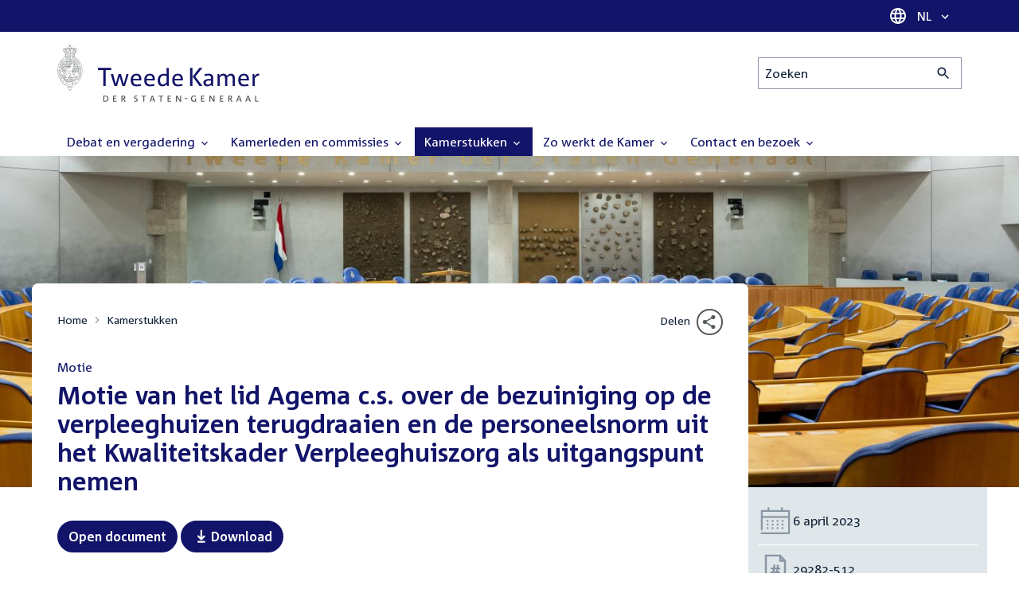

--- FILE ---
content_type: text/html; charset=UTF-8
request_url: https://www.tweedekamer.nl/kamerstukken/detail?id=2023Z06229&did=2023D14807
body_size: 16077
content:
<!DOCTYPE html>
<html lang="nl" dir="ltr">

  <head>
    <meta charset="utf-8" />
<link rel="canonical" href="https://www.tweedekamer.nl/kamerstukken/detail" />
<meta name="dcterms.title" content="Arbeidsmarktbeleid en opleidingen zorgsector" />
<meta name="dcterms.type" content="Text" />
<meta name="dcterms.format" content="text/html" />
<meta name="dcterms.identifier" content="https://www.tweedekamer.nl/kamerstukken/detail" />
<meta name="Generator" content="Drupal 10 (https://www.drupal.org)" />
<meta name="MobileOptimized" content="width" />
<meta name="HandheldFriendly" content="true" />
<meta name="viewport" content="width=device-width, initial-scale=1.0" />

    <title>Arbeidsmarktbeleid en opleidingen zorgsector | Tweede Kamer der Staten-Generaal</title>

    <link rel="icon" href="/themes/contrib/tk_theme/assets/favicon/favicon.ico">
    <link rel="icon" href="/themes/contrib/tk_theme/assets/favicon/favicon.svg" type="image/svg+xml">
    <link rel="apple-touch-icon" href="/themes/contrib/tk_theme/assets/favicon/apple-touch-icon.png">
    <link rel="apple-touch-startup-image" href="/themes/contrib/tk_theme/assets/favicon/ios-startup.png" media="orientation: portrait">
    <link rel="manifest" href="/themes/contrib/tk_theme/assets/favicon/site.webmanifest">
    <meta name="theme-color" content="#121469">

    <link rel="preload" href="/themes/contrib/tk_theme/assets/fonts/corpid-regular.woff2" as="font" type="font/woff2" crossorigin="anonymous">
    <link rel="preload" href="/themes/contrib/tk_theme/assets/fonts/corpid-regular-italic.woff2" as="font" type="font/woff2" crossorigin="anonymous">
    <link rel="preload" href="/themes/contrib/tk_theme/assets/fonts/corpid-bold.woff2" as="font" type="font/woff2" crossorigin="anonymous">
    <link rel="preload" href="/themes/contrib/tk_theme/assets/fonts/corpid-bold-italic.woff2" as="font" type="font/woff2" crossorigin="anonymous">

    <link rel="stylesheet" media="all" href="/sites/default/files/css/css_1_Q-DsOBif76D8PtVSsg4IjSKpOx-93xDsamW6GymuQ.css?delta=0&amp;language=nl&amp;theme=tweedekamer&amp;include=[base64]" />
<link rel="stylesheet" media="all" href="/sites/default/files/css/css_xep-bVopfWaHk_FCjWWJKYv5cc1AYs9u5NbdiVd8S2M.css?delta=1&amp;language=nl&amp;theme=tweedekamer&amp;include=[base64]" />
<link rel="stylesheet" media="print" href="/sites/default/files/css/css_Ra0TV_DSYs5GQUbzrVzQbgIFtjfK0yLZqqvsCkC9hvQ.css?delta=2&amp;language=nl&amp;theme=tweedekamer&amp;include=[base64]" />
<link rel="stylesheet" media="all" href="/sites/default/files/css/css_8LslKRdqcdPE6jeHaYeHEGVUu8nvK6932Mf45CFQeOY.css?delta=3&amp;language=nl&amp;theme=tweedekamer&amp;include=[base64]" />
<link rel="stylesheet" media="print" href="/sites/default/files/css/css_pz5hON3ItjgWWMvKktwm9Mc2ZH7-_IGjQ4Nm-LDdrpo.css?delta=4&amp;language=nl&amp;theme=tweedekamer&amp;include=[base64]" />
<link rel="stylesheet" media="all" href="/sites/default/files/css/css_3TmhT4JHYG4pzSEAU_i_NGYMXmGNrfNMt0rO9eLh8S8.css?delta=5&amp;language=nl&amp;theme=tweedekamer&amp;include=[base64]" />
<link rel="stylesheet" media="print" href="/sites/default/files/css/css_x8KKkh5YFrqNqpDDnhGxQ0zN60fzTTqnU3XxtQnEsuU.css?delta=6&amp;language=nl&amp;theme=tweedekamer&amp;include=[base64]" />
<link rel="stylesheet" media="all" href="/sites/default/files/css/css_Lzwfl1jLkKu4spF2l5BBIDAFwsVdos4-_jW9mPR7c6Y.css?delta=7&amp;language=nl&amp;theme=tweedekamer&amp;include=[base64]" />
<link rel="stylesheet" media="print" href="/sites/default/files/css/css__u71VbmFcHGzKsiMerG-4tOq9wp2AWYgbxR2tk6DMlE.css?delta=8&amp;language=nl&amp;theme=tweedekamer&amp;include=[base64]" />
<link rel="stylesheet" media="all" href="/sites/default/files/css/css_83oQRKo-T8FiHOL62G5jrloCAmIg40CTk4wN2QcCntQ.css?delta=9&amp;language=nl&amp;theme=tweedekamer&amp;include=[base64]" />
<link rel="stylesheet" media="print" href="/sites/default/files/css/css_lSjmWQQ4Amh_kHUjODxjKZd6zfQCVPjKT2S9Nci1YBs.css?delta=10&amp;language=nl&amp;theme=tweedekamer&amp;include=[base64]" />
<link rel="stylesheet" media="all" href="/sites/default/files/css/css_pHZV-izfioMGobIjVO2wpUfig1idw_WFPIDSHSeN4IA.css?delta=11&amp;language=nl&amp;theme=tweedekamer&amp;include=[base64]" />
<link rel="stylesheet" media="print" href="/sites/default/files/css/css_2M0b4em-sPgPFkCbyqebcrbtjmNNDo8KUjL7-DVG2Xo.css?delta=12&amp;language=nl&amp;theme=tweedekamer&amp;include=[base64]" />
<link rel="stylesheet" media="all" href="/sites/default/files/css/css_AvOHaXv7F71qCZgc3IWb3wLyeb6WBUDchdvUDxoqff0.css?delta=13&amp;language=nl&amp;theme=tweedekamer&amp;include=[base64]" />
<link rel="stylesheet" media="print" href="/sites/default/files/css/css_e6EolmwNZBLFwXktBVPla8OsiSIxnmPRs6vP8h6qZDI.css?delta=14&amp;language=nl&amp;theme=tweedekamer&amp;include=[base64]" />
<link rel="stylesheet" media="all" href="/sites/default/files/css/css_0u4z1B8QfsaZ9OBnO0DSZ83_hDJTt_K-aLxx0qTr8hM.css?delta=15&amp;language=nl&amp;theme=tweedekamer&amp;include=[base64]" />
<link rel="stylesheet" media="print" href="/sites/default/files/css/css_n2vEyQzHTMy0HjYCBxVaX7NB9s_UvW-B8jjSRvEJtcI.css?delta=16&amp;language=nl&amp;theme=tweedekamer&amp;include=[base64]" />
<link rel="stylesheet" media="all" href="/sites/default/files/css/css_uL8pQ00ycYl18e9xFYuWAgwa8uu0cNDRkIjrbOyUXlM.css?delta=17&amp;language=nl&amp;theme=tweedekamer&amp;include=[base64]" />
<link rel="stylesheet" media="print" href="/sites/default/files/css/css_SDgghzoYtFrwUopjXkPOzi-BfYRB3rXsvFFI3iJdtSE.css?delta=18&amp;language=nl&amp;theme=tweedekamer&amp;include=[base64]" />
<link rel="stylesheet" media="all" href="/sites/default/files/css/css_qoSRI_Ht-cmr10sUacKz2wR87Z4EAMX8yyem-mUFBtM.css?delta=19&amp;language=nl&amp;theme=tweedekamer&amp;include=[base64]" />
<link rel="stylesheet" media="print" href="/sites/default/files/css/css_vTf-O2AQ0Rc7cHXSfqmMX54BCWGLYBbzjnMqpE9dPlc.css?delta=20&amp;language=nl&amp;theme=tweedekamer&amp;include=[base64]" />
<link rel="stylesheet" media="all" href="/sites/default/files/css/css_EhvFpLRh56w_eTRfOk4d8lDaMkfK33DHfKHlcEUcrZc.css?delta=21&amp;language=nl&amp;theme=tweedekamer&amp;include=[base64]" />
<link rel="stylesheet" media="print" href="/sites/default/files/css/css_HVgDU3ZF-TEtudz3qf96ZrpxX6XsypFnznuzZ8NtB2I.css?delta=22&amp;language=nl&amp;theme=tweedekamer&amp;include=[base64]" />
<link rel="stylesheet" media="all" href="/sites/default/files/css/css_RUt0vqhXszGtcK06psRl1TZ8ZyahueTAiX4wrhQ-rf8.css?delta=23&amp;language=nl&amp;theme=tweedekamer&amp;include=[base64]" />
<link rel="stylesheet" media="print" href="/sites/default/files/css/css_w4qbDoIe2A2UOqVGmdX8Z65_yif_GeQ6x-vKJNoODLY.css?delta=24&amp;language=nl&amp;theme=tweedekamer&amp;include=[base64]" />
<link rel="stylesheet" media="all" href="/sites/default/files/css/css_LbuG0QT9o_Ff-FpHTtUxSVcCgx-gLLw-XVFJ-B8BNmE.css?delta=25&amp;language=nl&amp;theme=tweedekamer&amp;include=[base64]" />
<link rel="stylesheet" media="print" href="/sites/default/files/css/css_bUKqlk8PM8z_hfKIkS0ScyCe-3eeNzrHRjCOnJA7Jvw.css?delta=26&amp;language=nl&amp;theme=tweedekamer&amp;include=[base64]" />
<link rel="stylesheet" media="all" href="/sites/default/files/css/css_42CdK22AQcGhqre7hjE8MJ6iPcxjQcBOE6efKFY4tUc.css?delta=27&amp;language=nl&amp;theme=tweedekamer&amp;include=[base64]" />
<link rel="stylesheet" media="print" href="/sites/default/files/css/css_75HIEiMvKaSwcEs11ycp2tj_zAoLUo3LjutcjSD6OS8.css?delta=28&amp;language=nl&amp;theme=tweedekamer&amp;include=[base64]" />
<link rel="stylesheet" media="all" href="/sites/default/files/css/css_eO2UpjyIF8u-OBkggMaVTJW1MQqLYOEsFcWHdNkL-t4.css?delta=29&amp;language=nl&amp;theme=tweedekamer&amp;include=[base64]" />
<link rel="stylesheet" media="print" href="/sites/default/files/css/css_jxVr2HOdFLSPU9LeeP1DaAtaSxO1bXQiRWWB0TMPvVk.css?delta=30&amp;language=nl&amp;theme=tweedekamer&amp;include=[base64]" />
<link rel="stylesheet" media="all" href="/sites/default/files/css/css_lxoYcu8YZizrFfkdOB7G2zjE9HWNNr8V8aDZMbYgG0I.css?delta=31&amp;language=nl&amp;theme=tweedekamer&amp;include=[base64]" />
<link rel="stylesheet" media="print" href="/sites/default/files/css/css_1lEC8VMoum6yj5mPWBnY2VCdcI7E77RGQ4CqCZ9TkKs.css?delta=32&amp;language=nl&amp;theme=tweedekamer&amp;include=[base64]" />

    
  </head>

  <body>
    <script type="text/javascript">
// <![CDATA[
(function(window, document, dataLayerName, id) {
window[dataLayerName]=window[dataLayerName]||[],window[dataLayerName].push({start:(new Date).getTime(),event:"stg.start"});var scripts=document.getElementsByTagName('script')[0],tags=document.createElement('script');
function stgCreateCookie(a,b,c){var d="";if(c){var e=new Date;e.setTime(e.getTime()+24*c*60*60*1e3),d="; expires="+e.toUTCString();f=""}document.cookie=a+"="+b+d+f+"; path=/"}
var isStgDebug=(window.location.href.match("stg_debug")||document.cookie.match("stg_debug"))&&!window.location.href.match("stg_disable_debug");stgCreateCookie("stg_debug",isStgDebug?1:"",isStgDebug?14:-1);
var qP=[];dataLayerName!=="dataLayer"&&qP.push("data_layer_name="+dataLayerName);isStgDebug&&qP.push("stg_debug");var qPString=qP.length>0?("?"+qP.join("&")):"";
tags.async=!0,tags.src="https://pwk.tweedekamer.nl/"+id+".js"+qPString,scripts.parentNode.insertBefore(tags,scripts);
!function(a,n,i){a[n]=a[n]||{};for(var c=0;c<i.length;c++)!function(i){a[n][i]=a[n][i]||{},a[n][i].api=a[n][i].api||function(){var a=[].slice.call(arguments,0);"string"==typeof a[0]&&window[dataLayerName].push({event:n+"."+i+":"+a[0],parameters:[].slice.call(arguments,1)})}}(i[c])}(window,"ppms",["tm","cm"])
})(window, document, 'dataLayer', 'da22e994-0181-45d4-befe-4ac9716956b5');
// ]]>
</script><noscript><iframe src="https://pwk.tweedekamer.nl/da22e994-0181-45d4-befe-4ac9716956b5/noscript.html" title="Piwik PRO embed snippet" height="0" width="0" style="display:none;visibility:hidden" aria-hidden="true"></iframe></noscript>

        
  



  

  <nav aria-label="Skiplinks" class="m-skip-links">
    <ul class="m-skip-links__list">
              <li class="m-skip-links__item">
          
          





<a class="m-skip-links__link m-button" href="#main">
  
      <span class="m-button__label">Direct naar inhoud</span>
  </a>
</li>
              <li class="m-skip-links__item">
          
          





<a class="m-skip-links__link m-button" href="#main-menu">
  
      <span class="m-button__label">Direct naar hoofdnavigatie</span>
  </a>
</li>
              <li class="m-skip-links__item">
          
          





<a class="m-skip-links__link m-button" href="#search">
  
      <span class="m-button__label">Direct naar het zoekveld</span>
  </a>
</li>
              <li class="m-skip-links__item">
          
          





<a class="m-skip-links__link m-button" href="#footer-menu">
  
      <span class="m-button__label">Direct naar het servicemenu</span>
  </a>
</li>
          </ul>
  </nav>

      <div class="t-wrapper dialog-off-canvas-main-canvas" data-off-canvas-main-canvas>
    
  <header class="o-header">
    <div class="u-bg-primary u-hidden md:u-block">
      <div class="t-container">
        




<div class="m-language-dropdown">
  <span class="m-icon" aria-hidden="true">
  <svg width="24" height="24" viewBox="0 0 24 24" fill="none" xmlns="http://www.w3.org/2000/svg"><path d="M11.99 2C6.47 2 2 6.48 2 12C2 17.52 6.47 22 11.99 22C17.52 22 22 17.52 22 12C22 6.48 17.52 2 11.99 2ZM18.92 8H15.97C15.65 6.75 15.19 5.55 14.59 4.44C16.43 5.07 17.96 6.35 18.92 8ZM12 4.04C12.83 5.24 13.48 6.57 13.91 8H10.09C10.52 6.57 11.17 5.24 12 4.04ZM4.26 14C4.1 13.36 4 12.69 4 12C4 11.31 4.1 10.64 4.26 10H7.64C7.56 10.66 7.5 11.32 7.5 12C7.5 12.68 7.56 13.34 7.64 14H4.26ZM5.08 16H8.03C8.35 17.25 8.81 18.45 9.41 19.56C7.57 18.93 6.04 17.66 5.08 16ZM8.03 8H5.08C6.04 6.34 7.57 5.07 9.41 4.44C8.81 5.55 8.35 6.75 8.03 8ZM12 19.96C11.17 18.76 10.52 17.43 10.09 16H13.91C13.48 17.43 12.83 18.76 12 19.96ZM14.34 14H9.66C9.57 13.34 9.5 12.68 9.5 12C9.5 11.32 9.57 10.65 9.66 10H14.34C14.43 10.65 14.5 11.32 14.5 12C14.5 12.68 14.43 13.34 14.34 14ZM14.59 19.56C15.19 18.45 15.65 17.25 15.97 16H18.92C17.96 17.65 16.43 18.93 14.59 19.56ZM16.36 14C16.44 13.34 16.5 12.68 16.5 12C16.5 11.32 16.44 10.66 16.36 10H19.74C19.9 10.64 20 11.31 20 12C20 12.69 19.9 13.36 19.74 14H16.36Z" fill="white"/></svg>
</span>





<div class="m-dropdown js-dropdown m-dropdown--is-primary"><button class="m-language-dropdown__handler u-outline-white m-dropdown__handler" aria-expanded="false">
    <span class="m-dropdown__label"><span class="h-visually-hidden">Taal selectie</span>NL</span>




<span class="m-dropdown__arrow m-icon" aria-hidden="true">
  <svg xmlns="http://www.w3.org/2000/svg" height="24" width="24" viewBox="0 0 24 24"><path d="M16.59 8.59L12 13.17 7.41 8.59 6 10l6 6 6-6z"/></svg></span>
</button>

  
  <div class="m-dropdown__menu m-dropdown__menu--align-right m-dropdown__menu--rounded m-dropdown__menu--border">
    
          
      <ul class="m-dropdown__list">
                              
            <li class="m-dropdown__item">
                    <div class="m-dropdown__content m-language-dropdown__content">
        <a href=https://www.houseofrepresentatives.nl class="h-link-inverse m-language-dropdown__content-link">
          
          Go to English site<span class="m-icon" aria-hidden="true">
  <svg xmlns="http://www.w3.org/2000/svg" height="24" width="24" viewBox="0 0 24 24"><path d="M10 6L8.59 7.41 13.17 12l-4.58 4.59L10 18l6-6z"/></svg></span></a>
      </div>
                </li>
                  
              </ul>
      </div>
</div>
</div>
      </div>
    </div>

    <div class="t-container t-layout t-layout--inset-small o-header__content">
                  
      
  




<a class="o-header__logo m-logo" href="/" aria-label="Tweede Kamer der Staten-Generaal, to homepage">
  <img src="/themes/custom/tweedekamer/logo.svg" alt="Logo Tweede Kamer der Staten-Generaal" class="m-logo__image" width="254" height="72">
</a>


      

      


  




<div class="o-header__search m-search-bar" id="search">
  
  <form novalidate data-drupal-selector="tk-external-data-autonomy-search-form" class="m-search-bar__form" action="/zoeken">
    <label for="edit-qry" class="h-visually-hidden">Zoeken</label>

    
    <input data-drupal-selector="edit-qry" id="edit-qry" type="search" name="qry" placeholder="Zoeken" class="m-search-bar__input">

    <button class="form-actions m-search-bar__button" aria-label="Zoekactie indienen">
      




<span class="m-search-bar__icon m-icon" aria-hidden="true">
  <svg xmlns="http://www.w3.org/2000/svg" height="24" viewBox="0 0 24 24" width="24" focusable="false"><path d="M15.5 14h-.79l-.28-.27C15.41 12.59 16 11.11 16 9.5 16 5.91 13.09 3 9.5 3S3 5.91 3 9.5 5.91 16 9.5 16c1.61 0 3.09-.59 4.23-1.57l.27.28v.79l5 4.99L20.49 19l-4.99-5zm-6 0C7.01 14 5 11.99 5 9.5S7.01 5 9.5 5 14 7.01 14 9.5 11.99 14 9.5 14z"/></svg></span>
    </button>

    
  




<form novalidate data-drupal-selector="tk-external-data-autonomy-search-form" action="/zoeken" method="get" id="tk-external-data-autonomy-search-form" accept-charset="UTF-8" class="m-form js-form">
        
  




  <input autocomplete="off" data-drupal-selector="form-kljrkffoqlv0q-xovzm7uot-yasurq32wcqadnwxoqc" type="hidden" name="form_build_id" value="form-KljRkffoqLV0q-XoVZM7UOT-yAsurq32wcQAdNwxoQc" class="m-form-item__input">
  




  <input data-drupal-selector="edit-tk-external-data-autonomy-search-form" type="hidden" name="form_id" value="tk_external_data_autonomy_search_form" class="m-form-item__input">
    </form>

  </form>
</div>

    </div>

    
    
  
  

  





<nav class="o-header__main-menu m-menu-main js-menu-main" id="main-menu" aria-label="Hoofdnavigatie">

  <div class="u-flex">
        






<button class="m-menu-main__toggler js-menu-main__toggler u-outline-white u-outline-offset-invert-tiny m-hamburger js-hamburger" aria-expanded="false">
  <span class="m-hamburger__icon" aria-hidden="true">
    <span class="m-hamburger__line">-</span>
    <span class="m-hamburger__line">-</span>
    <span class="m-hamburger__line">-</span>
  </span>

      <span class="m-hamburger__label">Menu</span>
  </button>

    




<div class="md:u-hidden m-language-dropdown">
  <span class="m-icon" aria-hidden="true">
  <svg width="24" height="24" viewBox="0 0 24 24" fill="none" xmlns="http://www.w3.org/2000/svg"><path d="M11.99 2C6.47 2 2 6.48 2 12C2 17.52 6.47 22 11.99 22C17.52 22 22 17.52 22 12C22 6.48 17.52 2 11.99 2ZM18.92 8H15.97C15.65 6.75 15.19 5.55 14.59 4.44C16.43 5.07 17.96 6.35 18.92 8ZM12 4.04C12.83 5.24 13.48 6.57 13.91 8H10.09C10.52 6.57 11.17 5.24 12 4.04ZM4.26 14C4.1 13.36 4 12.69 4 12C4 11.31 4.1 10.64 4.26 10H7.64C7.56 10.66 7.5 11.32 7.5 12C7.5 12.68 7.56 13.34 7.64 14H4.26ZM5.08 16H8.03C8.35 17.25 8.81 18.45 9.41 19.56C7.57 18.93 6.04 17.66 5.08 16ZM8.03 8H5.08C6.04 6.34 7.57 5.07 9.41 4.44C8.81 5.55 8.35 6.75 8.03 8ZM12 19.96C11.17 18.76 10.52 17.43 10.09 16H13.91C13.48 17.43 12.83 18.76 12 19.96ZM14.34 14H9.66C9.57 13.34 9.5 12.68 9.5 12C9.5 11.32 9.57 10.65 9.66 10H14.34C14.43 10.65 14.5 11.32 14.5 12C14.5 12.68 14.43 13.34 14.34 14ZM14.59 19.56C15.19 18.45 15.65 17.25 15.97 16H18.92C17.96 17.65 16.43 18.93 14.59 19.56ZM16.36 14C16.44 13.34 16.5 12.68 16.5 12C16.5 11.32 16.44 10.66 16.36 10H19.74C19.9 10.64 20 11.31 20 12C20 12.69 19.9 13.36 19.74 14H16.36Z" fill="white"/></svg>
</span>





<div class="m-dropdown js-dropdown m-dropdown--is-primary"><button class="m-language-dropdown__handler u-outline-white m-dropdown__handler" aria-expanded="false">
    <span class="m-dropdown__label"><span class="h-visually-hidden">Taal selectie</span>NL</span>




<span class="m-dropdown__arrow m-icon" aria-hidden="true">
  <svg xmlns="http://www.w3.org/2000/svg" height="24" width="24" viewBox="0 0 24 24"><path d="M16.59 8.59L12 13.17 7.41 8.59 6 10l6 6 6-6z"/></svg></span>
</button>

  
  <div class="m-dropdown__menu m-dropdown__menu--align-right m-dropdown__menu--rounded m-dropdown__menu--border">
    
          
      <ul class="m-dropdown__list">
                              
            <li class="m-dropdown__item">
                    <div class="m-dropdown__content m-language-dropdown__content">
        <a href=https://www.houseofrepresentatives.nl class="h-link-inverse m-language-dropdown__content-link">
          
          Go to English site<span class="m-icon" aria-hidden="true">
  <svg xmlns="http://www.w3.org/2000/svg" height="24" width="24" viewBox="0 0 24 24"><path d="M10 6L8.59 7.41 13.17 12l-4.58 4.59L10 18l6-6z"/></svg></span></a>
      </div>
                </li>
                  
              </ul>
      </div>
</div>
</div>
  </div>

  <div class="m-menu-main__wrapper">

    
                  
        <ul class="m-menu-main__list m-menu-main__list--level-0">
                      
            <li class="m-menu-main__item">
                            
              
              
                              
                                                                
                              <a href="/debat_en_vergadering"  aria-expanded="false" role="button" class="m-menu-main__link">
              Debat en vergadering                                    




<span class="m-menu-main__icon m-icon m-icon--size-small" aria-hidden="true">
  <svg xmlns="http://www.w3.org/2000/svg" height="24" width="24" viewBox="0 0 24 24"><path d="M16.59 8.59L12 13.17 7.41 8.59 6 10l6 6 6-6z"/></svg></span>
                
              </a>

                                            
        <ul class="m-menu-main__list m-menu-main__list--level-1">
                      
            <li class="m-menu-main__item">
                            
              
              
              
                              <a href="/debat_en_vergadering/livedebatten"  class="m-menu-main__link">
              Livestreams
              </a>

                          </li>
                      
            <li class="m-menu-main__item">
                            
              
              
              
                              <a href="/debat-en-vergadering/reglement-van-orde"  class="m-menu-main__link">
              Reglement van Orde
              </a>

                          </li>
                      
            <li class="m-menu-main__item">
                            
              
              
              
                              <a href="/debat_en_vergadering"  title="" class="m-menu-main__link">
              Live debatten
              </a>

                          </li>
                      
            <li class="m-menu-main__item">
                            
              
              
              
                              <a href="/debat_en_vergadering/plenaire_vergaderingen"  title="Plenaire vergaderingen" class="m-menu-main__link">
              Plenaire vergaderingen
              </a>

                          </li>
                      
            <li class="m-menu-main__item">
                            
              
              
              
                              <a href="/debat_en_vergadering/commissievergaderingen"  title="Commissievergaderingen" class="m-menu-main__link">
              Commissievergaderingen
              </a>

                          </li>
                      
            <li class="m-menu-main__item">
                            
              
              
              
                              <a href="/debat_en_vergadering/debat-direct"  class="m-menu-main__link">
              Debat Direct
              </a>

                          </li>
                      
            <li class="m-menu-main__item">
                            
              
              
              
                              <a href="/debat_en_vergadering/recessen"  class="m-menu-main__link">
              Recessen
              </a>

                          </li>
                      
            <li class="m-menu-main__item">
                            
              
              
              
                              <a href="/debat_en_vergadering/uitgelicht"  class="m-menu-main__link">
              Uitgelicht
              </a>

                          </li>
                      
            <li class="m-menu-main__item">
                            
              
              
              
                              <a href="/kamerstukken/plenaire_verslagen/kamer_in_het_kort"  title="" class="m-menu-main__link">
              Debatten in het kort
              </a>

                          </li>
                  </ul>
          
                          </li>
                      
            <li class="m-menu-main__item">
                            
              
              
                              
                                                                
                              <a href="/kamerleden_en_commissies/alle_kamerleden?status=1"  aria-expanded="false" role="button" class="m-menu-main__link">
              Kamerleden en commissies                                    




<span class="m-menu-main__icon m-icon m-icon--size-small" aria-hidden="true">
  <svg xmlns="http://www.w3.org/2000/svg" height="24" width="24" viewBox="0 0 24 24"><path d="M16.59 8.59L12 13.17 7.41 8.59 6 10l6 6 6-6z"/></svg></span>
                
              </a>

                                            
        <ul class="m-menu-main__list m-menu-main__list--level-1">
                      
            <li class="m-menu-main__item">
                            
              
              
              
                              <a href="/kamerleden-en-commissies/voorzitter"  class="m-menu-main__link">
              Voorzitter
              </a>

                          </li>
                      
            <li class="m-menu-main__item">
                            
              
              
              
                              <a href="/kamerleden_en_commissies/presidium"  class="m-menu-main__link">
              Presidium
              </a>

                          </li>
                      
            <li class="m-menu-main__item">
                            
              
              
              
                              <a href="/kamerleden_en_commissies/alle_kamerleden"  class="m-menu-main__link">
              Alle Kamerleden
              </a>

                          </li>
                      
            <li class="m-menu-main__item">
                            
              
              
              
                              <a href="/kamerleden_en_commissies/alle_fractievoorzitters"  title="Alle fractievoorzitters" class="m-menu-main__link">
              Alle fractievoorzitters
              </a>

                          </li>
                      
            <li class="m-menu-main__item">
                            
              
              
              
                              <a href="/kamerleden_en_commissies/fracties"  title="Fracties" class="m-menu-main__link">
              Fracties
              </a>

                          </li>
                      
            <li class="m-menu-main__item">
                            
              
              
              
                              <a href="/kamerleden-en-commissies/beleid-van-fracties-op-het-gebied-van-werkveiligheid"  class="m-menu-main__link">
              Beleid van fracties op het gebied van werkveiligheid
              </a>

                          </li>
                      
            <li class="m-menu-main__item">
                            
              
              
              
                              <a href="/kamerleden_en_commissies/commissies"  class="m-menu-main__link">
              Commissies
              </a>

                          </li>
                      
            <li class="m-menu-main__item">
                            
              
              
              
                              <a href="/kamerleden-en-commissies/kennis-en-onderzoek-de-kamer"  class="m-menu-main__link">
              Kennis en onderzoek
              </a>

                          </li>
                      
            <li class="m-menu-main__item">
                            
              
              
              
                              <a href="/kamerleden-en-commissies/integriteit-kamerleden"  class="m-menu-main__link">
              Integriteit Kamerleden
              </a>

                          </li>
                  </ul>
          
                          </li>
                      
            <li class="m-menu-main__item m-menu-main__item--is-active">
                            
              
              
                              
                                                                
                              <a href="/kamerstukken"  title="Kamerstukken" aria-expanded="false" role="button" class="m-menu-main__link" aria-current="page">
              Kamerstukken                                    




<span class="m-menu-main__icon m-icon m-icon--size-small" aria-hidden="true">
  <svg xmlns="http://www.w3.org/2000/svg" height="24" width="24" viewBox="0 0 24 24"><path d="M16.59 8.59L12 13.17 7.41 8.59 6 10l6 6 6-6z"/></svg></span>
                
              </a>

                                            
        <ul class="m-menu-main__list m-menu-main__list--level-1">
                      
            <li class="m-menu-main__item">
                            
              
              
              
                              <a href="/kamerstukken/schriftelijke-kamervragen-die-niet-op-tijd-beantwoord-zijn"  class="m-menu-main__link">
              Niet op tijd beantwoorde Kamervragen
              </a>

                          </li>
                      
            <li class="m-menu-main__item">
                            
              
              
              
                              <a href="/kamerstukken"  title="" class="m-menu-main__link">
              Recente Kamerstukken
              </a>

                          </li>
                      
            <li class="m-menu-main__item">
                            
              
              
              
                              <a href="/kamerstukken/amendementen"  title="Amendementen" class="m-menu-main__link">
              Amendementen
              </a>

                          </li>
                      
            <li class="m-menu-main__item">
                            
              
              
              
                              <a href="/kamerstukken/besluitenlijsten"  title="Besluitenlijsten" class="m-menu-main__link">
              Besluitenlijsten
              </a>

                          </li>
                      
            <li class="m-menu-main__item">
                            
              
              
              
                              <a href="/kamerstukken/brieven_regering"  title="Brieven regering" class="m-menu-main__link">
              Brieven regering
              </a>

                          </li>
                      
            <li class="m-menu-main__item">
                            
              
              
              
                              <a href="/kamerstukken/burgerinitiatieven"  class="m-menu-main__link">
              Burgerinitiatieven
              </a>

                          </li>
                      
            <li class="m-menu-main__item">
                            
              
              
              
                              <a href="/kamerstukken/commissieverslagen"  title="Commissieverslagen" class="m-menu-main__link">
              Commissieverslagen
              </a>

                          </li>
                      
            <li class="m-menu-main__item">
                            
              
              
              
                              <a href="/kamerstukken/kamervragen"  title="Kamervragen" class="m-menu-main__link">
              Kamervragen
              </a>

                          </li>
                      
            <li class="m-menu-main__item">
                            
              
              
              
                              <a href="/kamerstukken/moties"  title="Moties" class="m-menu-main__link">
              Moties
              </a>

                          </li>
                      
            <li class="m-menu-main__item">
                            
              
              
              
                              <a href="/kamerstukken/plenaire_verslagen"  title="Plenaire verslagen" class="m-menu-main__link">
              Plenaire verslagen
              </a>

                          </li>
                      
            <li class="m-menu-main__item">
                            
              
              
              
                              <a href="/kamerstukken/stemmingsuitslagen"  title="Stemmingsuitslagen" class="m-menu-main__link">
              Stemmingsuitslagen
              </a>

                          </li>
                      
            <li class="m-menu-main__item">
                            
              
              
              
                              <a href="/kamerstukken/toezeggingen"  class="m-menu-main__link">
              Toezeggingen
              </a>

                          </li>
                      
            <li class="m-menu-main__item">
                            
              
              
              
                              <a href="/kamerstukken/wetsvoorstellen"  title="Wetsvoorstellen" class="m-menu-main__link">
              Wetsvoorstellen
              </a>

                          </li>
                      
            <li class="m-menu-main__item">
                            
              
              
              
                              <a href="/kamerstukken/kamerstukken_1814_heden"  title="" class="m-menu-main__link">
              Kamerstukken 1814 - heden
              </a>

                          </li>
                  </ul>
          
                          </li>
                      
            <li class="m-menu-main__item">
                            
              
              
                              
                                                                
                              <a href="/zo-werkt-de-kamer"  aria-expanded="false" role="button" class="m-menu-main__link">
              Zo werkt de Kamer                                    




<span class="m-menu-main__icon m-icon m-icon--size-small" aria-hidden="true">
  <svg xmlns="http://www.w3.org/2000/svg" height="24" width="24" viewBox="0 0 24 24"><path d="M16.59 8.59L12 13.17 7.41 8.59 6 10l6 6 6-6z"/></svg></span>
                
              </a>

                                            
        <ul class="m-menu-main__list m-menu-main__list--level-1">
                      
            <li class="m-menu-main__item">
                            
              
              
              
                              <a href="/zo-werkt-de-kamer/verkiezingen-en-formatie-2025"  class="m-menu-main__link">
              Verkiezingen en formatie 2025
              </a>

                          </li>
                      
            <li class="m-menu-main__item">
                            
              
              
              
                              <a href="/zo-werkt-de-kamer/de-tweede-kamer-cijfers"  class="m-menu-main__link">
              De Tweede Kamer in cijfers
              </a>

                          </li>
                      
            <li class="m-menu-main__item">
                            
              
              
              
                              <a href="/zo-werkt-de-kamer/de-tweede-kamer-introductie"  class="m-menu-main__link">
              De Tweede Kamer: introductie
              </a>

                          </li>
                      
            <li class="m-menu-main__item">
                            
              
              
              
                              <a href="/zo-werkt-de-kamer/hoe-werkt-een-debat"  class="m-menu-main__link">
              Hoe werkt een debat in de Tweede Kamer?
              </a>

                          </li>
                      
            <li class="m-menu-main__item">
                            
              
              
              
                              <a href="/zo-werkt-de-kamer/geschiedenis-van-de-tweede-kamer"  class="m-menu-main__link">
              Geschiedenis van de Tweede Kamer
              </a>

                          </li>
                      
            <li class="m-menu-main__item">
                            
              
              
              
                              <a href="/zo-werkt-de-kamer/hoe-kun-je-invloed-uitoefenen"  class="m-menu-main__link">
              Hoe kun je als burger de Tweede Kamer beïnvloeden?
              </a>

                          </li>
                      
            <li class="m-menu-main__item">
                            
              
              
              
                              <a href="/zo-werkt-de-kamer/hoe-komt-een-wet-tot-stand"  class="m-menu-main__link">
              Hoe komt een wet tot stand?
              </a>

                          </li>
                      
            <li class="m-menu-main__item">
                            
              
              
              
                              <a href="/zo-werkt-de-kamer/prinsjesdag-en-rijksbegroting"  class="m-menu-main__link">
              Prinsjesdag en rijksbegroting: de Tweede Kamer controleert
              </a>

                          </li>
                      
            <li class="m-menu-main__item">
                            
              
              
              
                              <a href="/zo-werkt-de-kamer/verkiezingen-en-kabinetsformatie"  class="m-menu-main__link">
              Wat gebeurt er tijdens de verkiezingen en kabinetsformatie?
              </a>

                          </li>
                  </ul>
          
                          </li>
                      
            <li class="m-menu-main__item">
                            
              
              
                              
                                                                
                              <a href="/contact_en_bezoek/contact"  aria-expanded="false" role="button" class="m-menu-main__link">
              Contact en bezoek                                    




<span class="m-menu-main__icon m-icon m-icon--size-small" aria-hidden="true">
  <svg xmlns="http://www.w3.org/2000/svg" height="24" width="24" viewBox="0 0 24 24"><path d="M16.59 8.59L12 13.17 7.41 8.59 6 10l6 6 6-6z"/></svg></span>
                
              </a>

                                            
        <ul class="m-menu-main__list m-menu-main__list--level-1">
                      
            <li class="m-menu-main__item">
                            
              
              
              
                              <a href="/contact_en_bezoek/contact"  class="m-menu-main__link">
              Contact en adres
              </a>

                          </li>
                      
            <li class="m-menu-main__item">
                            
              
              
              
                              <a href="/contact-en-bezoek/persinformatie"  class="m-menu-main__link">
              Persinformatie
              </a>

                          </li>
                      
            <li class="m-menu-main__item">
                            
              
              
              
                              <a href="/contact-en-bezoek/wet-open-overheid-woo"  class="m-menu-main__link">
              Wet open overheid (Woo)
              </a>

                          </li>
                      
            <li class="m-menu-main__item">
                            
              
              
              
                              <a href="/contact_en_bezoek/lobbyisten"  class="m-menu-main__link">
              Lobbyisten
              </a>

                          </li>
                      
            <li class="m-menu-main__item">
                            
              
              
              
                              <a href="/contact-en-bezoek/in-de-tweede-kamer"  class="m-menu-main__link">
              In de Tweede Kamer
              </a>

                          </li>
                      
            <li class="m-menu-main__item">
                            
              
              
              
                              <a href="/contact-en-bezoek/bezoek"  class="m-menu-main__link">
              Bezoek de Tweede Kamer
              </a>

                          </li>
                      
            <li class="m-menu-main__item">
                            
              
              
              
                              <a href="/contact-en-bezoek/volg-de-tweede-kamer-online"  class="m-menu-main__link">
              Volg de Tweede Kamer online
              </a>

                          </li>
                      
            <li class="m-menu-main__item">
                            
              
              
              
                              <a href="/tweede-kamer-en-jongeren"  class="m-menu-main__link">
              Tweede Kamer en jongeren
              </a>

                          </li>
                      
            <li class="m-menu-main__item">
                            
              
              
              
                              <a href="/zo_werkt_de_kamer/veel_gestelde_vragen"  class="m-menu-main__link">
              Veelgestelde vragen
              </a>

                          </li>
                      
            <li class="m-menu-main__item">
                            
              
              
              
                              <a href="/contact_en_bezoek/contact/ontdek-de-kamer"  class="m-menu-main__link">
              Ontdek de Kamer
              </a>

                          </li>
                  </ul>
          
                          </li>
                  </ul>
          

  </div>

  <div class="m-menu-main__overlay"></div>
</nav>



  </header>

  <main class="o-main" id="main">
    
  
  
<article class="contextual-region">
  

    





<section class="o-hero o-hero--has-shadow o-hero--has-visual o-hero--inset-top">
  <div class="o-hero__inner">
                <figure class="o-hero__visual">
                      
          
  <img loading="lazy" class="o-hero__image--blur" srcset="/sites/default/files/styles/hero_small/public/atoms/images/plenaire_zaal_th_230821009.jpg?itok=-MvRljEt 640w, /sites/default/files/styles/hero_medium/public/atoms/images/plenaire_zaal_th_230821009.jpg?itok=JNW5_Rbq 960w, /sites/default/files/styles/hero_large/public/atoms/images/plenaire_zaal_th_230821009.jpg?itok=ism2Bwkl 1440w, /sites/default/files/styles/hero_huge/public/atoms/images/plenaire_zaal_th_230821009.jpg?itok=MXc_khTO 1920w" sizes="100vw" src="/sites/default/files/styles/hero_small/public/atoms/images/plenaire_zaal_th_230821009.jpg?itok=-MvRljEt" width="640" height="213" alt=""/>




          
  <img loading="lazy" class="o-hero__image o-hero__image--max-width" srcset="/sites/default/files/styles/hero_small/public/atoms/images/plenaire_zaal_th_230821009.jpg?itok=-MvRljEt 640w, /sites/default/files/styles/hero_medium/public/atoms/images/plenaire_zaal_th_230821009.jpg?itok=JNW5_Rbq 960w, /sites/default/files/styles/hero_large/public/atoms/images/plenaire_zaal_th_230821009.jpg?itok=ism2Bwkl 1440w, /sites/default/files/styles/hero_huge/public/atoms/images/plenaire_zaal_th_230821009.jpg?itok=MXc_khTO 1920w" sizes="100vw" src="/sites/default/files/styles/hero_small/public/atoms/images/plenaire_zaal_th_230821009.jpg?itok=-MvRljEt" width="640" height="213" alt=""/>



                </figure>
    
    
    
          <div class="u-mt-24 o-hero__bottom">
              
      <section class="t-layout u-relative">
        <div class="t-container u-pl-0 u-pr-0">
          <div class="t-container">
            <div class="t-grid t-grid--gutter-large">
              <div class="t-grid__col t-grid__col--fourth-3-at-small u-rounded-t-lg u-bg-white u-ml-4 sm:u-ml-0 u-mr-4 sm:u-mr-0 u-pl-4 sm:u-pl-8 u-pr-4 sm:u-pr-8">
                <div class="t-grid">
                  <div class="t-grid__col">
                    
  
  




<nav class="m-breadcrumb" aria-label="Kruimelpad">
  
  <ol class="m-breadcrumb__list">
          
      <li class="m-breadcrumb__item">
        
        <a href="/"  class="m-breadcrumb__link">Home</a>

                  




<span class="m-breadcrumb__icon m-icon m-icon--size-small" aria-hidden="true">
  <svg xmlns="http://www.w3.org/2000/svg" height="24" width="24" viewBox="0 0 24 24"><path d="M10 6L8.59 7.41 13.17 12l-4.58 4.59L10 18l6-6z"/></svg></span>
              </li>
          
      <li class="m-breadcrumb__item">
        
        <a href="/kamerstukken"  class="m-breadcrumb__link">Kamerstukken</a>

              </li>
      </ol>
</nav>


                  </div>
                  <div class="t-grid__col t-grid__col--full t-grid__col--shrink-at-tiny u-pt-0 xs:u-pt-4">
                    
  




<div class="m-share js-share">
  <div class="m-share__handler" aria-hidden="true">
    Delen

    





<div class="m-share__button m-button m-button--size-small m-button--style-outline m-button--only-icon">
  




<span class="m-button__icon m-icon" aria-hidden="true">
  <svg focusable="false" xmlns="http://www.w3.org/2000/svg" viewBox="0 0 24 24" width="24" height="24">
  <path d="M17 16.08c-.76 0-1.44.3-1.96.77L7.91 12.7c.05-.23.09-.46.09-.7 0-.24-.04-.47-.09-.7l7.05-4.11c.54.5 1.25.81 2.04.81 1.66 0 3-1.34 3-3s-1.34-3-3-3-3 1.34-3 3c0 .24.04.47.09.7L7.04 9.81C6.5 9.31 5.79 9 5 9c-1.66 0-3 1.34-3 3s1.34 3 3 3c.79 0 1.5-.31 2.04-.81l7.12 4.16c-.05.21-.08.43-.08.65 0 1.61 1.31 2.92 2.92 2.92 1.61 0 2.92-1.31 2.92-2.92 0-1.61-1.31-2.92-2.92-2.92z"/>
</svg></span>

  </div>
  </div>

  <div class="m-share__actions">
      Delen

              
        





<a class="m-share__button m-share__button--is-social m-button m-button--size-small m-button--only-icon" target="_blank" aria-label="Delen via Facebook" title="Open in nieuw venster" href="https://www.facebook.com/sharer.php?u=https%3A%2F%2Fwww.tweedekamer.nl%2Fkamerstukken%2Fdetail%3Fdid%3D2023D14807%26id%3D2023Z06229&amp;t=Arbeidsmarktbeleid en opleidingen zorgsector"><span class="m-button__icon m-icon" aria-hidden="true"><svg focusable="false" xmlns="http://www.w3.org/2000/svg" viewBox="0 0 24 24"><path d="M22 12a10 10 0 1 0-11.56 9.88v-7H7.9V12h2.54V9.8a3.52 3.52 0 0 1 3.77-3.89 15.72 15.72 0 0 1 2.24.19v2.46h-1.26a1.45 1.45 0 0 0-1.63 1.56V12h2.78l-.45 2.89h-2.33v7A10 10 0 0 0 22 12z"/></svg></span></a><a class="m-share__button m-share__button--is-social m-button m-button--size-small m-button--only-icon" target="_blank" aria-label="Delen via X" title="Open in nieuw venster" href="https://x.com/share?url=https%3A%2F%2Fwww.tweedekamer.nl%2Fkamerstukken%2Fdetail%3Fdid%3D2023D14807%26id%3D2023Z06229&amp;text=Arbeidsmarktbeleid en opleidingen zorgsector"><span class="m-button__icon m-icon" aria-hidden="true"><svg focusable="false" width="24" height="24" viewBox="0 0 24 24" fill="none" xmlns="http://www.w3.org/2000/svg"><path d="M13.9088 10.4686L21.3581 2H19.5929L13.1247 9.3532L7.95853 2H2L9.81221 13.1193L2 22H3.76534L10.5959 14.2348L16.0517 22H22.0103L13.9084 10.4686H13.9088ZM11.491 13.2173L10.6994 12.1101L4.40142 3.29968H7.11288L12.1954 10.4099L12.987 11.5172L19.5937 20.7594H16.8822L11.491 13.2177V13.2173Z" /></svg></span></a><a class="m-share__button m-share__button--is-social m-button m-button--size-small m-button--only-icon" target="_blank" aria-label="Delen via LinkedIn" title="Open in nieuw venster" href="https://www.linkedin.com/shareArticle?url=https%3A%2F%2Fwww.tweedekamer.nl%2Fkamerstukken%2Fdetail%3Fdid%3D2023D14807%26id%3D2023Z06229&amp;title=Arbeidsmarktbeleid en opleidingen zorgsector"><span class="m-button__icon m-icon" aria-hidden="true"><svg focusable="false" xmlns="http://www.w3.org/2000/svg" viewBox="0 0 24 24"><path fill-rule="evenodd" d="M20.52 22h-17A1.46 1.46 0 0 1 2 20.56V3.44A1.46 1.46 0 0 1 3.48 2h17A1.46 1.46 0 0 1 22 3.44v17.12A1.46 1.46 0 0 1 20.52 22zM5 19h3V9.5H5zM6.45 4.75a1.72 1.72 0 1 0 1.72 1.72 1.72 1.72 0 0 0-1.72-1.72zM19 13.81c0-2.57-.55-4.55-3.56-4.55a3.1 3.1 0 0 0-2.8 1.54V9.5H9.79V19h3v-4.68c0-1.24.23-2.45 1.78-2.45s1.54 1.42 1.54 2.53V19h3z"/></svg></span></a><a class="m-share__button m-share__button--is-social m-button m-button--size-small m-button--only-icon" target="_blank" aria-label="Delen via e-mail" title="Open in nieuw venster" href="mailto:?subject=Arbeidsmarktbeleid en opleidingen zorgsector&amp;body=https%3A%2F%2Fwww.tweedekamer.nl%2Fkamerstukken%2Fdetail%3Fdid%3D2023D14807%26id%3D2023Z06229"><span class="m-button__icon m-icon" aria-hidden="true"><svg focusable="false" xmlns="http://www.w3.org/2000/svg" height="24" viewBox="0 0 24 24" width="24"><path d="M20 4H4c-1.1 0-1.99.9-1.99 2L2 18c0 1.1.9 2 2 2h16c1.1 0 2-.9 2-2V6c0-1.1-.9-2-2-2zm0 14H4V8l8 5 8-5v10zm-8-7L4 6h16l-8 5z"/></svg></span></a></div></div>

                      
                  </div>
                </div>
              </div>
            </div>
          </div>
        </div>
      </section>
          </div>
      </div>
</section>

  <section class="t-layout t-layout--inset-huge u-pt-0">
    <div class="t-container">
      <div class="t-grid t-grid--gutter-large">
        
        <div class="t-grid__col t-grid__col--full t-grid__col--fourth-3-at-small u-relative u-bg-white u-pt-0 xs:-u-mt-8 sm:-u-mt-16 md:-u-mt-32">
          <h1>
            <span class="u-text-primary u-font-normal">Motie</span>
            <span class="h-visually-hidden">:</span>
            Motie van het lid Agema c.s. over de bezuiniging op de verpleeghuizen terugdraaien en de personeelsnorm uit het Kwaliteitskader Verpleeghuiszorg als uitgangspunt nemen 
          </h1>

          <div class="u-mt-8">
              <div data-drupal-messages-fallback class="hidden"></div>

      





<button data-modal-toggle="#document-html-modal" class="m-button">
  
      <span class="m-button__label">Open document</span>
  </button>







<div class="m-modal js-modal" id="document-html-modal" role="dialog" tabindex="-1" aria-modal="true" aria-labelledby="document-html-modal-title">
  
  <div class="m-modal__dialog m-modal__dialog--is-small m-modal__dialog--scroll" role="document">
    
    <div class="m-modal__header m-modal__header--sticky">
      <h2 class="m-modal__title" id="document-html-modal-title">
               29 282
                Arbeidsmarktbeleid en opleidingen zorgsector
         </h2>

      
      





<button class="m-modal__close m-button m-button--size-large m-button--style-transparent m-button--only-icon" data-modal-dismiss aria-label="Modal sluiten">
  




<span class="m-button__icon m-icon" aria-hidden="true">
  <svg xmlns="http://www.w3.org/2000/svg" viewBox="0 0 24 24" width="24" height="24">
  <path d="M19 7.11710678 16.8828932 5 12 9.88289322 7.11710678 5 5 7.11710678 9.88289322 12 5 16.8828932 7.11710678 19 12 14.11710678 16.8828932 19 19 16.8828932 14.11710678 12z"/>
</svg></span>

  </button>
    </div>

              <div class="m-modal__content">
            <h2>Nr. 512<br />
                   MOTIE VAN HET LID AGEMA C.S.<br />
            </h2>
<p>Voorgesteld 6&nbsp;april 2023</p>
<p>De Kamer,</p>
<p>gehoord de beraadslaging,</p>
<p>verzoekt de regering de bezuiniging op de verpleeghuizen terug te draaien en de personeelsnorm<br />
                  uit het Kwaliteitskader Verpleeghuiszorg als uitgangspunt te nemen,
               </p>
<p>en gaat over tot de orde van de dag.</p>
<p>Agema</p>
<p>Hijink</p>
<p>Van der Plas</p>
<p>Mohandis</p>
<p>Ellemeet</p>

          </div>
          </div>
</div>
      
      





<a aria-label="Download kamerstuk: Motie van het lid Agema c.s. over de bezuiniging op de verpleeghuizen terugdraaien en de personeelsnorm uit het Kwaliteitskader Verpleeghuiszorg als uitgangspunt nemen  (PDF)" class="m-button" href="/downloads/document?id=2023D14807">
  




<span class="m-button__icon m-icon" aria-hidden="true">
  <svg xmlns="http://www.w3.org/2000/svg" viewBox="0 0 24 24" height="24" width="24" focusable="false"><path d="M8.1 17.47h7.62c.6075132 0 1.1.4924868 1.1 1.1 0 .6075132-.4924868 1.1-1.1 1.1H8.1c-.60751322 0-1.1-.4924868-1.1-1.1 0-.6075132.49248678-1.1 1.1-1.1zM14.91 10.81l-1.9 1.87V4.6c0-.60751322-.4924868-1.1-1.1-1.1-.6075132 0-1.1.49248678-1.1 1.1v8.05l-1.9-1.84c-.43078211-.4307821-1.12921789-.4307821-1.55999999 0-.4307821.4307821-.4307821 1.1292179-1e-8 1.56l3.75 3.74c.1841102.1948412.4330329.3157466.7.34h.16c.2669671-.0242534.5158898-.1451588.7-.34l3.75-3.74c.3105114-.4310505.2685918-1.0224269-.0996191-1.4053662-.368211-.3829394-.9574895-.4480091-1.4003809-.1546338z"/></svg></span>

      <span class="m-button__label">Download</span>
  </a>
  
                
          <h2>Indieners</h2>

      




<ul class="m-list">
      
    
    <li class="m-list__item m-list__item--variant-member">
              
                  <div class="m-list__content">
        
                  




<figure class="m-list__icon m-avatar" aria-hidden="true">
      




<span class="m-avatar__icon m-icon m-icon--circled" aria-hidden="true">
  <svg xmlns="http://www.w3.org/2000/svg" viewBox="0 0 24 24" width="24" height="24" focusable="false"><path d="M12 2.5a5 5 0 014.86 5.05A5 5 0 0112 12.61a5 5 0 01-4.87-5.06A5 5 0 0112 2.5zM12 4a3.4 3.4 0 00-3.26 3.55A3.4 3.4 0 0012 11.07a3.4 3.4 0 003.25-3.52A3.4 3.4 0 0012 4zM20.19 20.86H7a.77.77 0 110-1.54h12.34c-.27-2-1.69-4.54-7.34-4.54-6.43 0-7.39 3.32-7.39 5.31a.81.81 0 01-1.61 0c0-4.29 3.36-6.85 9-6.85s9 2.56 9 6.85a.79.79 0 01-.81.77z"/></svg></span>
  </figure>
        
        
        <span class="m-list__label">
                                <span class="u-font-bold">Indiener</span><br>
            M. Agema, Tweede Kamerlid
                  </span>

        
                  </div>
                  </li>
      
    
    <li class="m-list__item m-list__item--variant-member">
              
                  <div class="m-list__content">
        
                  




<figure class="m-list__icon m-avatar" aria-hidden="true">
      
    <img class="m-avatar__image" src="/sites/default/files/tk_external_data_ggm_sync/photos/b7a52679-bac9-4e00-9dfd-06a22a7cf088.jpg" alt="" width="64" height="64">
  </figure>
        
        
        <span class="m-list__label">
                                <span class="u-font-bold">Medeindiener</span><br>
            <a class="h-link-inverse" href="/kamerleden_en_commissies/alle_kamerleden/mohandis-m-groenlinks-pvda">Mohammed Mohandis</a>,
            Kamerlid
                          <a class="h-link-inverse" href="/kamerleden_en_commissies/fracties/groenlinks-pvda"></a>
                              </span>

        
                  </div>
                  </li>
      
    
    <li class="m-list__item m-list__item--variant-member">
              
                  <div class="m-list__content">
        
                  




<figure class="m-list__icon m-avatar" aria-hidden="true">
      




<span class="m-avatar__icon m-icon m-icon--circled" aria-hidden="true">
  <svg xmlns="http://www.w3.org/2000/svg" viewBox="0 0 24 24" width="24" height="24" focusable="false"><path d="M12 2.5a5 5 0 014.86 5.05A5 5 0 0112 12.61a5 5 0 01-4.87-5.06A5 5 0 0112 2.5zM12 4a3.4 3.4 0 00-3.26 3.55A3.4 3.4 0 0012 11.07a3.4 3.4 0 003.25-3.52A3.4 3.4 0 0012 4zM20.19 20.86H7a.77.77 0 110-1.54h12.34c-.27-2-1.69-4.54-7.34-4.54-6.43 0-7.39 3.32-7.39 5.31a.81.81 0 01-1.61 0c0-4.29 3.36-6.85 9-6.85s9 2.56 9 6.85a.79.79 0 01-.81.77z"/></svg></span>
  </figure>
        
        
        <span class="m-list__label">
                                <span class="u-font-bold">Medeindiener</span><br>
            C.E. Ellemeet, Tweede Kamerlid
                  </span>

        
                  </div>
                  </li>
      
    
    <li class="m-list__item m-list__item--variant-member">
              
                  <div class="m-list__content">
        
                  




<figure class="m-list__icon m-avatar" aria-hidden="true">
      
    <img class="m-avatar__image" src="/sites/default/files/tk_external_data_ggm_sync/photos/b41b2403-9f06-4d55-adc5-b0777373ca7e.jpg" alt="" width="64" height="64">
  </figure>
        
        
        <span class="m-list__label">
                                <span class="u-font-bold">Medeindiener</span><br>
            <a class="h-link-inverse" href="/kamerleden_en_commissies/alle_kamerleden/plas-cam-van-der-bbb">Caroline van der Plas</a>,
            Kamerlid
                          <a class="h-link-inverse" href="/kamerleden_en_commissies/fracties/bbb"></a>
                              </span>

        
                  </div>
                  </li>
      
    
    <li class="m-list__item m-list__item--variant-member">
              
                  <div class="m-list__content">
        
                  




<figure class="m-list__icon m-avatar" aria-hidden="true">
      




<span class="m-avatar__icon m-icon m-icon--circled" aria-hidden="true">
  <svg xmlns="http://www.w3.org/2000/svg" viewBox="0 0 24 24" width="24" height="24" focusable="false"><path d="M12 2.5a5 5 0 014.86 5.05A5 5 0 0112 12.61a5 5 0 01-4.87-5.06A5 5 0 0112 2.5zM12 4a3.4 3.4 0 00-3.26 3.55A3.4 3.4 0 0012 11.07a3.4 3.4 0 003.25-3.52A3.4 3.4 0 0012 4zM20.19 20.86H7a.77.77 0 110-1.54h12.34c-.27-2-1.69-4.54-7.34-4.54-6.43 0-7.39 3.32-7.39 5.31a.81.81 0 01-1.61 0c0-4.29 3.36-6.85 9-6.85s9 2.56 9 6.85a.79.79 0 01-.81.77z"/></svg></span>
  </figure>
        
        
        <span class="m-list__label">
                                <span class="u-font-bold">Medeindiener</span><br>
            H.P.M. Hijink, Tweede Kamerlid
                  </span>

        
                  </div>
                  </li>
  </ul>
      
                  </div>
        </div>

                <aside class="t-grid__col sm:u-pr-0 sm:u-pl-0">
            
  
  
  




<ul class="u-mt-0 u-bg-background u-p-3 m-list m-list--has-dividers m-list--divider-style-white">
      
    
    <li class="m-list__item">
              
                  <div class="m-list__content">
        
                              




<span class="m-list__icon m-icon" aria-hidden="true">
  <svg xmlns="http://www.w3.org/2000/svg" width="24" height="24" viewBox="0 0 24 24"><path d="M21.38 4.72H17V3.4a.62.62 0 1 0-1.24 0v1.32H7.88v-1.3a.62.62 0 0 0-1.24 0v1.3h-4a.62.62 0 0 0-.64.62v4a.49.49 0 0 0 0 .12v8.64a.62.62 0 0 0 1.24 0v-8h17.51V20H2.62a.62.62 0 1 0 0 1.23h18.75a.61.61 0 0 0 .62-.61V9.54a.41.41 0 0 0 0-.11V5.34a.62.62 0 0 0-.61-.62Zm-.62 4.09H3.25V6h17.51Z"/><path d="M6.65 16.42a.69.69 0 0 1 0 1.38.69.69 0 0 1 0-1.38Zm0-2.42a.68.68 0 0 1 .69.68.69.69 0 1 1-1.38 0 .68.68 0 0 1 .69-.68Zm0-2.47a.69.69 0 1 1-.69.69.69.69 0 0 1 .69-.69Zm3.42 4.89a.69.69 0 1 1-.69.69.69.69 0 0 1 .69-.69Zm0-2.42a.67.67 0 0 1 .68.68.68.68 0 0 1-.68.69.69.69 0 0 1-.69-.69.68.68 0 0 1 .69-.68Zm0-2.47a.69.69 0 0 1 0 1.38.69.69 0 0 1 0-1.38Zm3.42 4.89a.69.69 0 1 1-.69.69.69.69 0 0 1 .69-.69ZM13.48 14a.68.68 0 0 1 .69.68.69.69 0 0 1-.69.69.68.68 0 0 1-.68-.69.67.67 0 0 1 .68-.68Zm0-2.47a.69.69 0 1 1 0 1.38.69.69 0 0 1 0-1.38Zm3.43 4.89a.69.69 0 1 1-.69.69.69.69 0 0 1 .69-.69ZM16.9 14a.68.68 0 0 1 .69.68.69.69 0 1 1-1.38 0 .68.68 0 0 1 .69-.68Zm0-2.47a.69.69 0 1 1-.69.69.69.69 0 0 1 .69-.69Z"/></svg>
</span>
                  
        
        <span class="m-list__label">
          <span class="h-visually-hidden">Datum:</span>6 april 2023</span>

        
                  </div>
                  </li>
      
    
    <li class="m-list__item">
              
                  <div class="m-list__content">
        
                              




<span class="m-list__icon m-icon" aria-hidden="true">
  <svg xmlns="http://www.w3.org/2000/svg" width="24" height="24" viewBox="0 0 24 24"><path d="m15.75 2.22 3.3 3.65a.67.67 0 0 1 .18.4v15.06a.67.67 0 0 1-1.34 0L17.88 7h-2.63a.67.67 0 0 1-.67-.67v-3H6.1v17.33h9.53a.67.67 0 1 1 0 1.34H5.43a.67.67 0 0 1-.67-.67V2.67A.67.67 0 0 1 5.43 2h9.82a.69.69 0 0 1 .5.22Zm.18 2.19v1.24H17Zm-3.07 6.44.14-1.5a.68.68 0 0 1 .75-.59.67.67 0 0 1 .58.75l-.16 1.34h.65a.68.68 0 0 1 .67.68.67.67 0 0 1-.67.67h-.81l-.16 1.32h.67a.67.67 0 0 1 0 1.34h-.83l-.32 2.68a.67.67 0 0 1-.67.59h-.08a.68.68 0 0 1-.59-.75l.31-2.52h-1.08l-.33 2.68a.67.67 0 0 1-.66.59h-.08a.68.68 0 0 1-.59-.75l.3-2.52h-.76a.67.67 0 0 1-.67-.67.68.68 0 0 1 .67-.68h.93l.15-1.32h-.78a.67.67 0 0 1 0-1.34h1l.18-1.5a.67.67 0 1 1 1.33.16l-.16 1.34Zm-.16 1.35h-1.12l-.16 1.32h1.12Z"/></svg></span>
                  
        
        <span class="m-list__label">
          <span class="h-visually-hidden">Nummer:</span>29282-512</span>

        
                  </div>
                  </li>
      
    
    <li class="m-list__item">
              
                  <div class="m-list__content">
        
                              




<span class="m-list__icon m-icon" aria-hidden="true">
  <svg xmlns="http://www.w3.org/2000/svg" width="24" height="24" viewBox="0 0 24 24"><path d="m15.75 2.22 3.3 3.65a.67.67 0 0 1 .18.4v15.06a.67.67 0 0 1-1.34 0L17.88 7h-2.63a.67.67 0 0 1-.67-.67v-3H6.1v17.33h9.53a.67.67 0 1 1 0 1.34H5.43a.67.67 0 0 1-.67-.67V2.67A.67.67 0 0 1 5.43 2h9.82a.69.69 0 0 1 .5.22Zm.18 2.19v1.24H17Z"/></svg></span>
                  
        
        <span class="m-list__label">
          Motie</span>

        
                  </div>
                  </li>
  </ul>
        </aside>
      </div>
    </div>
  </section>

          <section class="t-layout t-layout--inset-huge t-layout--theme-light">
      <div class="t-container h-flow">
        
        
        
        <div class="u-bg-light u-p-8 h-flow">
          <h2>Stemmingsuitslagen</h2>

          <div class="u-bg-white u-p-8 u-mt-8 h-flow">
            <h3>
                              Verworpen  met handopsteken
                          </h3>
            <hr>

            







<div class="m-vote-result">
  <div class="m-vote-result__labels">
    <div class="m-vote-result__label">Voor<span class="h-visually-hidden">: 72</span></div>
    <div class="m-vote-result__label">75<span class="h-visually-hidden">Vereist: 75</span></div>
    <div class="m-vote-result__label">150<span class="h-visually-hidden">Totaal: 150</span></div>
  </div>

  <div class="m-vote-result__bar" aria-hidden="true" data-vote-result="72">
    <div class="m-vote-result__inner" data-width="48"></div>
  </div>
</div>








<div class="m-toggler m-toggler--style-transparent js-toggler" id="votes-details">
  <h2 id="votes-details-title" class="m-toggler__title">
        <button class="m-toggler__handler" aria-expanded="false" aria-controls="votes-details-collapse" data-collapse-handler="#votes-details-collapse">
              <span class="m-toggler__icon" aria-hidden="true">-</span>
            <span class="m-toggler__label">Detail stemming</span>

          </button>
  </h2>

  
  



<div class="m-toggler__collapse m-collapse js-collapse" id="votes-details-collapse">
        <div class="m-toggler__body">
                
                    
    <div class="u-overflow-x-auto">
      <table class="h-table-bordered">
        <tbody>
          <tr>
            <th>Fracties</th>
            <th>Zetels</th>

            
            <th>Voor/Tegen</th>

            
            
                      </tr>

                                
            <tr>
                              <td>VVD</td>
                <td>34</td>
              
              
                              <td class="u-text-danger">Tegen</td>
              
              
              
                          </tr>
                      
            <tr>
                              <td>D66</td>
                <td>24</td>
              
              
                              <td class="u-text-danger">Tegen</td>
              
              
              
                          </tr>
                      
            <tr>
                              <td>PVV</td>
                <td>17</td>
              
              
                              <td class="u-text-success">Voor</td>
              
              
              
                          </tr>
                      
            <tr>
                              <td>CDA</td>
                <td>14</td>
              
              
                              <td class="u-text-danger">Tegen</td>
              
              
              
                          </tr>
                      
            <tr>
                              <td>PvdA</td>
                <td>9</td>
              
              
                              <td class="u-text-success">Voor</td>
              
              
              
                          </tr>
                      
            <tr>
                              <td>SP</td>
                <td>9</td>
              
              
                              <td class="u-text-success">Voor</td>
              
              
              
                          </tr>
                      
            <tr>
                              <td>GroenLinks</td>
                <td>8</td>
              
              
                              <td class="u-text-success">Voor</td>
              
              
              
                          </tr>
                      
            <tr>
                              <td>PvdD</td>
                <td>6</td>
              
              
                              <td class="u-text-success">Voor</td>
              
              
              
                          </tr>
                      
            <tr>
                              <td>ChristenUnie</td>
                <td>5</td>
              
              
                              <td class="u-text-danger">Tegen</td>
              
              
              
                          </tr>
                      
            <tr>
                              <td>FVD</td>
                <td>5</td>
              
              
                              <td class="u-text-success">Voor</td>
              
              
              
                          </tr>
                      
            <tr>
                              <td>DENK</td>
                <td>3</td>
              
              
                              <td class="u-text-success">Voor</td>
              
              
              
                          </tr>
                      
            <tr>
                              <td>Groep Van Haga</td>
                <td>3</td>
              
              
                              <td class="u-text-success">Voor</td>
              
              
              
                          </tr>
                      
            <tr>
                              <td>JA21</td>
                <td>3</td>
              
              
                              <td class="u-text-success">Voor</td>
              
              
              
                          </tr>
                      
            <tr>
                              <td>SGP</td>
                <td>3</td>
              
              
                              <td class="u-text-success">Voor</td>
              
              
              
                          </tr>
                      
            <tr>
                              <td>Volt</td>
                <td>2</td>
              
              
                              <td class="u-text-success">Voor</td>
              
              
              
                          </tr>
                      
            <tr>
                              <td>BBB</td>
                <td>1</td>
              
              
                              <td class="u-text-success">Voor</td>
              
              
              
                          </tr>
                      
            <tr>
                              <td>BIJ1</td>
                <td>1</td>
              
              
                              <td class="u-text-success">Voor</td>
              
              
              
                          </tr>
                      
            <tr>
                              <td>Fractie Den Haan</td>
                <td>1</td>
              
              
                              <td class="u-text-danger">Tegen</td>
              
              
              
                          </tr>
                      
            <tr>
                              <td>Gündogan</td>
                <td>1</td>
              
              
                              <td class="u-text-success">Voor</td>
              
              
              
                          </tr>
                      
            <tr>
                              <td>Omtzigt</td>
                <td>1</td>
              
              
                              <td class="u-text-success">Voor</td>
              
              
              
                          </tr>
                  </tbody>
      </table>
    </div>
    
      </div>
    </div>
</div>
          </div>
        </div>
      </div>
    </section>
  
    
        <section class="t-layout t-layout--inset-huge t-layout--theme-light">
      <div class="t-container h-flow">
        <h2>Activiteiten</h2>

        
        
        





<div class="m-slider m-slider--padded js-slider">
  <div class="m-slider__scroller">
          <div class="m-slider__slide">
                            





<div class="m-card m-card--is-clickable js-clickable">
  <div class="m-card__main">
                  <div class="m-card__content u-pt-0" aria-hidden="true">
                





  
<time datetime="2023-04-05T22:00:00+0000" class="m-date">
                    6 apr 2023
            </time>
              </div>
              <div class="m-card__content">
                <h3 class="m-card__title">
                  <a class="js-clickable__target" href="/vergaderingen/plenaire_vergaderingen/details/activiteit?id=2022A06750">
                                        Dertigledendebat over de gevolgen van het tekort op de arbeidsmarkt in de verpleeghuizen
                  </a>
                </h3>

                <time class="h-visually-hidden" datetime="2023-04-05T22:00:00+0000">6 april 2023</time>


                <div class="u-mt-4">
                  Plenair debat (dertigledendebat)<br>
                  <span class="h-visually-hidden">Tijd activiteit: </span>19:30 
                </div>
              </div>
              </div>

  
  </div>
        
              </div>
          <div class="m-slider__slide">
                            





<div class="m-card m-card--is-clickable js-clickable">
  <div class="m-card__main">
                  <div class="m-card__content u-pt-0" aria-hidden="true">
                





  
<time datetime="2023-04-10T22:00:00+0000" class="m-date">
                    11 apr 2023
            </time>
              </div>
              <div class="m-card__content">
                <h3 class="m-card__title">
                  <a class="js-clickable__target" href="/vergaderingen/plenaire_vergaderingen/details/activiteit?id=2023A02712">
                                        Stemmingen
                  </a>
                </h3>

                <time class="h-visually-hidden" datetime="2023-04-10T22:00:00+0000">11 april 2023</time>


                <div class="u-mt-4">
                  Stemmingen<br>
                  <span class="h-visually-hidden">Tijd activiteit: </span>15:00 
                </div>
              </div>
              </div>

  
  </div>
        
              </div>
      </div>

      





<button aria-label="Vorige slide" class="m-slider__handler m-slider__handler--prev m-button m-button--size-small m-button--only-icon">
  




<span class="m-button__icon m-icon" aria-hidden="true">
  <svg xmlns="http://www.w3.org/2000/svg" height="24" width="24" viewBox="0 0 24 24"><path d="M15.41 7.41L14 6l-6 6 6 6 1.41-1.41L10.83 12z"/></svg></span>

  </button>

    





<button aria-label="Volgende slide" class="m-slider__handler m-slider__handler--next m-button m-button--size-small m-button--only-icon">
  




<span class="m-button__icon m-icon" aria-hidden="true">
  <svg xmlns="http://www.w3.org/2000/svg" height="24" width="24" viewBox="0 0 24 24"><path d="M10 6L8.59 7.41 13.17 12l-4.58 4.59L10 18l6-6z"/></svg></span>

  </button>
  </div>
      </div>
    </section>
  
  <div data-contextual-id="tk_api_debug:hash=4Plu9LGUPPXtQXLyPQa-VaLUsefIEOHFfnbXyHwLfR4:langcode=nl" data-contextual-token="3ndn7M3umL1HFve6M4yXPYjMqe0isj4R-bEZChpsdyk" data-drupal-ajax-container=""></div>
</article>



  </main>

  <footer class="o-footer">
    <div class="t-container u-mt-8">
      




<a class="xl:-u-ml-14 u-outline-white m-logo" href="/" aria-label="Tweede Kamer der Staten-Generaal, to homepage">
  <img src="/themes/contrib/tk_theme/logo-white.svg" alt="Logo Tweede Kamer der Staten-Generaal" class="m-logo__image" width="254" height="72">
</a>
    </div>
    <div class="t-container t-layout o-footer__content u-mt-8">
      
  
  
  





<nav id="footer-menu" aria-label="Footer menu" class="m-menu-footer">
  
      <div class="t-grid t-grid--at-tiny">
              <div class="t-grid__col t-grid__col--half-at-tiny t-grid__col--fourth-at-small">
          <span class="m-menu-footer__title"><span>Over Tweedekamer.nl</span></span>

                                
      <ul class="m-menu-footer__list">
                            <li class="m-menu-footer__item">
            
            
            




<span class="m-menu-footer__icon m-icon m-icon--size-small" aria-hidden="true">
  <svg xmlns="http://www.w3.org/2000/svg" height="24" width="24" viewBox="0 0 24 24"><path d="M10 6L8.59 7.41 13.17 12l-4.58 4.59L10 18l6-6z"/></svg></span>

                          <a href="/applicaties/colofon"  class="m-menu-footer__link">
            
            <span class="m-menu-footer__label">Colofon</span>

                          </a>
            
                      </li>
                            <li class="m-menu-footer__item">
            
            
            




<span class="m-menu-footer__icon m-icon m-icon--size-small" aria-hidden="true">
  <svg xmlns="http://www.w3.org/2000/svg" height="24" width="24" viewBox="0 0 24 24"><path d="M10 6L8.59 7.41 13.17 12l-4.58 4.59L10 18l6-6z"/></svg></span>

                          <a href="/applicaties/disclaimer"  class="m-menu-footer__link">
            
            <span class="m-menu-footer__label">Disclaimer</span>

                          </a>
            
                      </li>
                            <li class="m-menu-footer__item">
            
            
            




<span class="m-menu-footer__icon m-icon m-icon--size-small" aria-hidden="true">
  <svg xmlns="http://www.w3.org/2000/svg" height="24" width="24" viewBox="0 0 24 24"><path d="M10 6L8.59 7.41 13.17 12l-4.58 4.59L10 18l6-6z"/></svg></span>

                          <a href="/applicaties/privacyverklaring-van-de-tweede-kamer-der-staten-generaal"  class="m-menu-footer__link">
            
            <span class="m-menu-footer__label">Uw privacy</span>

                          </a>
            
                      </li>
                            <li class="m-menu-footer__item">
            
            
            




<span class="m-menu-footer__icon m-icon m-icon--size-small" aria-hidden="true">
  <svg xmlns="http://www.w3.org/2000/svg" height="24" width="24" viewBox="0 0 24 24"><path d="M10 6L8.59 7.41 13.17 12l-4.58 4.59L10 18l6-6z"/></svg></span>

                          <a href="/applicaties/cookies"  class="m-menu-footer__link">
            
            <span class="m-menu-footer__label">Cookies</span>

                          </a>
            
                      </li>
                            <li class="m-menu-footer__item">
            
            
            




<span class="m-menu-footer__icon m-icon m-icon--size-small" aria-hidden="true">
  <svg xmlns="http://www.w3.org/2000/svg" height="24" width="24" viewBox="0 0 24 24"><path d="M10 6L8.59 7.41 13.17 12l-4.58 4.59L10 18l6-6z"/></svg></span>

                          <a href="/over-tweedekamernl/toegankelijkheid"  class="m-menu-footer__link">
            
            <span class="m-menu-footer__label">Toegankelijkheid</span>

                          </a>
            
                      </li>
                            <li class="m-menu-footer__item">
            
            
            




<span class="m-menu-footer__icon m-icon m-icon--size-small" aria-hidden="true">
  <svg xmlns="http://www.w3.org/2000/svg" height="24" width="24" viewBox="0 0 24 24"><path d="M10 6L8.59 7.41 13.17 12l-4.58 4.59L10 18l6-6z"/></svg></span>

                          <a href="/applicaties/sitemap"  class="m-menu-footer__link">
            
            <span class="m-menu-footer__label">Sitemap</span>

                          </a>
            
                      </li>
              </ul>
    
  
                  </div>
              <div class="t-grid__col t-grid__col--half-at-tiny t-grid__col--fourth-at-small">
          <span class="m-menu-footer__title"><span>Blijf op de hoogte</span></span>

                                
      <ul class="m-menu-footer__list">
                            <li class="m-menu-footer__item">
            
            
            




<span class="m-menu-footer__icon m-icon m-icon--size-small" aria-hidden="true">
  <svg xmlns="http://www.w3.org/2000/svg" height="24" width="24" viewBox="0 0 24 24"><path d="M10 6L8.59 7.41 13.17 12l-4.58 4.59L10 18l6-6z"/></svg></span>

                          <a href="/de-tweede-kamer-op-sociale-media"  class="m-menu-footer__link">
            
            <span class="m-menu-footer__label">Sociale media</span>

                          </a>
            
                      </li>
                            <li class="m-menu-footer__item">
            
            
            




<span class="m-menu-footer__icon m-icon m-icon--size-small" aria-hidden="true">
  <svg xmlns="http://www.w3.org/2000/svg" height="24" width="24" viewBox="0 0 24 24"><path d="M10 6L8.59 7.41 13.17 12l-4.58 4.59L10 18l6-6z"/></svg></span>

                          <a href="/e-mailattenderingen"  class="m-menu-footer__link">
            
            <span class="m-menu-footer__label">E-mailattenderingen</span>

                          </a>
            
                      </li>
                            <li class="m-menu-footer__item">
            
            
            




<span class="m-menu-footer__icon m-icon m-icon--size-small" aria-hidden="true">
  <svg xmlns="http://www.w3.org/2000/svg" height="24" width="24" viewBox="0 0 24 24"><path d="M10 6L8.59 7.41 13.17 12l-4.58 4.59L10 18l6-6z"/></svg></span>

                          <a href="/debat_en_vergadering/debat-direct"  title="" class="m-menu-footer__link">
            
            <span class="m-menu-footer__label">Debat Direct</span>

                          </a>
            
                      </li>
              </ul>
    
  
                  </div>
              <div class="t-grid__col t-grid__col--half-at-tiny t-grid__col--fourth-at-small">
          <span class="m-menu-footer__title"><span>Ambtelijke ondersteuning</span></span>

                                
      <ul class="m-menu-footer__list">
                            <li class="m-menu-footer__item">
            
            
            




<span class="m-menu-footer__icon m-icon m-icon--size-small" aria-hidden="true">
  <svg xmlns="http://www.w3.org/2000/svg" height="24" width="24" viewBox="0 0 24 24"><path d="M10 6L8.59 7.41 13.17 12l-4.58 4.59L10 18l6-6z"/></svg></span>

                          <a href="/organogram"  class="m-menu-footer__link">
            
            <span class="m-menu-footer__label">Organogram</span>

                          </a>
            
                      </li>
                            <li class="m-menu-footer__item">
            
            
            




<span class="m-menu-footer__icon m-icon m-icon--size-small" aria-hidden="true">
  <svg xmlns="http://www.w3.org/2000/svg" height="24" width="24" viewBox="0 0 24 24"><path d="M10 6L8.59 7.41 13.17 12l-4.58 4.59L10 18l6-6z"/></svg></span>

                          <a href="https://werkenbij.tweedekamer.nl"  title="" class="m-menu-footer__link">
            
            <span class="m-menu-footer__label">Werken bij de Tweede Kamer</span>

                          </a>
            
                      </li>
                            <li class="m-menu-footer__item">
            
            
            




<span class="m-menu-footer__icon m-icon m-icon--size-small" aria-hidden="true">
  <svg xmlns="http://www.w3.org/2000/svg" height="24" width="24" viewBox="0 0 24 24"><path d="M10 6L8.59 7.41 13.17 12l-4.58 4.59L10 18l6-6z"/></svg></span>

                          <a href="/mandaatbesluit"  class="m-menu-footer__link">
            
            <span class="m-menu-footer__label">Mandaatbesluit</span>

                          </a>
            
                      </li>
              </ul>
    
  
                  </div>
              <div class="t-grid__col t-grid__col--half-at-tiny t-grid__col--fourth-at-small">
          <span class="m-menu-footer__title"><span>Links</span></span>

                                
      <ul class="m-menu-footer__list">
                            <li class="m-menu-footer__item">
            
            
            




<span class="m-menu-footer__icon m-icon m-icon--size-small" aria-hidden="true">
  <svg xmlns="http://www.w3.org/2000/svg" height="24" width="24" viewBox="0 0 24 24"><path d="M10 6L8.59 7.41 13.17 12l-4.58 4.59L10 18l6-6z"/></svg></span>

                          <a href="/contact_en_bezoek/politieke_websites"  class="m-menu-footer__link">
            
            <span class="m-menu-footer__label">Politieke websites</span>

                          </a>
            
                      </li>
                            <li class="m-menu-footer__item">
            
            
            




<span class="m-menu-footer__icon m-icon m-icon--size-small" aria-hidden="true">
  <svg xmlns="http://www.w3.org/2000/svg" height="24" width="24" viewBox="0 0 24 24"><path d="M10 6L8.59 7.41 13.17 12l-4.58 4.59L10 18l6-6z"/></svg></span>

                          <a href="https://www.tweedekamer.nl/contact-en-bezoek/tweede-kamer-en-jongeren"  class="m-menu-footer__link">
            
            <span class="m-menu-footer__label">Voor jongeren</span>

                          </a>
            
                      </li>
                            <li class="m-menu-footer__item">
            
            
            




<span class="m-menu-footer__icon m-icon m-icon--size-small" aria-hidden="true">
  <svg xmlns="http://www.w3.org/2000/svg" height="24" width="24" viewBox="0 0 24 24"><path d="M10 6L8.59 7.41 13.17 12l-4.58 4.59L10 18l6-6z"/></svg></span>

                          <a href="https://opendata.tweedekamer.nl/"  title="" class="m-menu-footer__link">
            
            <span class="m-menu-footer__label">Open Data Portaal</span>

                          </a>
            
                      </li>
                            <li class="m-menu-footer__item">
            
            
            




<span class="m-menu-footer__icon m-icon m-icon--size-small" aria-hidden="true">
  <svg xmlns="http://www.w3.org/2000/svg" height="24" width="24" viewBox="0 0 24 24"><path d="M10 6L8.59 7.41 13.17 12l-4.58 4.59L10 18l6-6z"/></svg></span>

                          <a href="/erelijst-van-gevallenen"  class="m-menu-footer__link">
            
            <span class="m-menu-footer__label">Erelijst van Gevallenen</span>

                          </a>
            
                      </li>
                            <li class="m-menu-footer__item">
            
            
            




<span class="m-menu-footer__icon m-icon m-icon--size-small" aria-hidden="true">
  <svg xmlns="http://www.w3.org/2000/svg" height="24" width="24" viewBox="0 0 24 24"><path d="M10 6L8.59 7.41 13.17 12l-4.58 4.59L10 18l6-6z"/></svg></span>

                          <a href="https://www.lijstvangevallenen.nl/"  class="m-menu-footer__link">
            
            <span class="m-menu-footer__label">Lijst van Gevallenen</span>

                          </a>
            
                      </li>
              </ul>
    
  
                  </div>
          </div>
  </nav>


    </div>
  </footer>

  </div>

    

    <script type="application/json" data-drupal-selector="drupal-settings-json">{"path":{"baseUrl":"\/","pathPrefix":"","currentPath":"kamerstukken\/detail","currentPathIsAdmin":false,"isFront":false,"currentLanguage":"nl","currentQuery":{"did":"2023D14807","id":"2023Z06229"}},"pluralDelimiter":"\u0003","suppressDeprecationErrors":true,"data":{"extlink":{"extTarget":false,"extTargetAppendNewWindowDisplay":true,"extTargetAppendNewWindowLabel":"(opens in a new window)","extTargetNoOverride":false,"extNofollow":false,"extTitleNoOverride":true,"extNoreferrer":true,"extFollowNoOverride":false,"extClass":"ext","extLabel":"","extImgClass":false,"extSubdomains":false,"extExclude":"","extInclude":"","extCssExclude":"","extCssInclude":"","extCssExplicit":"","extAlert":false,"extAlertText":"This link will take you to an external web site. We are not responsible for their content.","extHideIcons":true,"mailtoClass":"0","telClass":"0","mailtoLabel":"(link sends email)","telLabel":"(link is a phone number)","extUseFontAwesome":false,"extIconPlacement":"append","extPreventOrphan":false,"extFaLinkClasses":"fa fa-external-link","extFaMailtoClasses":"fa fa-envelope-o","extAdditionalLinkClasses":"m-icon--external-link","extAdditionalMailtoClasses":"","extAdditionalTelClasses":"","extFaTelClasses":"fa fa-phone","allowedDomains":["https:\/\/werkenbij.tweedekamer.nl\/"],"extExcludeNoreferrer":""}},"filter_tooltips":{"trigger_event":"click"},"ajaxTrustedUrl":{"\/zoeken":true},"user":{"uid":0,"permissionsHash":"112081be8ea33c8ea73761c35849f9ab48bdb8b825010fd1814b929496024494"}}</script>
<script src="/sites/default/files/js/js_txQZ4KxHOfJQSk69U3GYn6_ER7yayVZ36Xv_OCLERhU.js?scope=footer&amp;delta=0&amp;language=nl&amp;theme=tweedekamer&amp;include=eJx1j0EOgzAQAz8E5EkoJQYinGy02ZQ-v6qqthzSm-05jIyHMebDBW3Fc8K7DmukQWcTocVS3ScMdsy2I8FtlJvnrychlkbUaRHSl4oeCyolyJl7bBVNvT1J6Ivq7rVrqYwB2iMm28YXOoGAwyfo98llusiR25h8zH_4XQyjojbaE4Wageg"></script>

  </body>

</html>


--- FILE ---
content_type: text/css
request_url: https://www.tweedekamer.nl/sites/default/files/css/css_AvOHaXv7F71qCZgc3IWb3wLyeb6WBUDchdvUDxoqff0.css?delta=13&language=nl&theme=tweedekamer&include=eJx9ktFuwyAMRX9opJ80OeGWoBiMbNPu89dqUtsHZ48-xxhdA36caz8uWecgXvBXfvnx7TsaLoVlJX7XTRjbZNhCN3LSyKwKypvOtkZ2I80hF2Yahshl8pirjCz3HrmraIt43STsZ-plUkH6byhX85BLkYg3yfH2DKTbntZ4g7aThoHtqCM9X8hCyzUjHOhSCp8pYa_jrUQL9WrNlh36SHUHMg5q0Ndv-EAfWdFnuor4857zjka1n_jb42xS2GT_BUWEAxI
body_size: -5
content:
/* @license GPL-2.0-or-later https://www.drupal.org/licensing/faq */
.m-logo{display:block;height:auto;max-width:254px;width:100%}.m-logo__image{margin:0}


--- FILE ---
content_type: text/css
request_url: https://www.tweedekamer.nl/sites/default/files/css/css_EhvFpLRh56w_eTRfOk4d8lDaMkfK33DHfKHlcEUcrZc.css?delta=21&language=nl&theme=tweedekamer&include=eJx9ktFuwyAMRX9opJ80OeGWoBiMbNPu89dqUtsHZ48-xxhdA36caz8uWecgXvBXfvnx7TsaLoVlJX7XTRjbZNhCN3LSyKwKypvOtkZ2I80hF2Yahshl8pirjCz3HrmraIt43STsZ-plUkH6byhX85BLkYg3yfH2DKTbntZ4g7aThoHtqCM9X8hCyzUjHOhSCp8pYa_jrUQL9WrNlh36SHUHMg5q0Ndv-EAfWdFnuor4857zjka1n_jb42xS2GT_BUWEAxI
body_size: 675
content:
/* @license GPL-2.0-or-later https://www.drupal.org/licensing/faq */
.m-toggler{background-color:var(--color-background);margin-top:var(--space-base);scroll-margin-top:var(--space-base)}.m-toggler+.m-toggler{margin-top:var(--space-tiny)}.m-toggler--style-transparent{background-color:transparent}.m-toggler__title{color:var(--color-primary);font-size:var(--font-size-base);font-weight:var(--font-weight-bold);margin:0}.m-toggler__handler{align-items:flex-start;-webkit-appearance:none;-moz-appearance:none;appearance:none;background:0 0;border:none;color:inherit;cursor:pointer;display:flex;font-size:var(--font-size-large);gap:var(--space-tiny);line-height:var(--line-height-small);padding:var(--space-small) var(--space-base);text-align:left;width:100%}.m-toggler--style-transparent .m-toggler__handler{padding:var(--space-nano) 0}.m-toggler__handler:focus-visible,.m-toggler__handler:hover{color:color-mix(in srgb,#000 80%,var(--color-link))}.m-toggler__icon{align-items:center;border:.125em solid currentcolor;border-radius:50%;color:currentcolor;display:flex;flex:0 0 auto;height:calc(var(--font-size-base) * 1.25);justify-content:center;margin:calc(var(--font-size-base) * .125) 0;position:relative;text-indent:-1234rem;transition:transform var(--ease-duration-fast) var(--ease-in-out-base);width:calc(var(--font-size-base) * 1.25)}[aria-expanded=true] .m-toggler__icon{transform:rotate(90deg)}.m-toggler__icon::after,.m-toggler__icon::before{background-color:currentcolor;border-radius:.75em;content:"";height:.1em;position:absolute;transition:opacity var(--ease-duration-fast) var(--ease-in-out-base);width:60%}.m-toggler__icon::after{transform:rotate(90deg)}[aria-expanded=true] .m-toggler__icon::before{opacity:0}.m-toggler__chevron{font-size:var(--font-size-base);margin-left:auto;transition:transform var(--ease-duration-fast) var(--ease-in-out-base)}[aria-expanded=true] .m-toggler__chevron{transform:rotate(-180deg)}.m-toggler__collapse{background-color:#fff;border-bottom:1px solid var(--color-border-light);border-left:1px solid var(--color-border-light);border-right:1px solid var(--color-border-light)}.m-toggler--style-transparent .m-toggler__collapse{background-color:transparent;border:none}.m-toggler__body{padding:var(--space-base)}.m-toggler--style-transparent .m-toggler__body{padding:var(--space-tiny) 0 0}.m-toggler__body>:first-child{margin-top:0}
